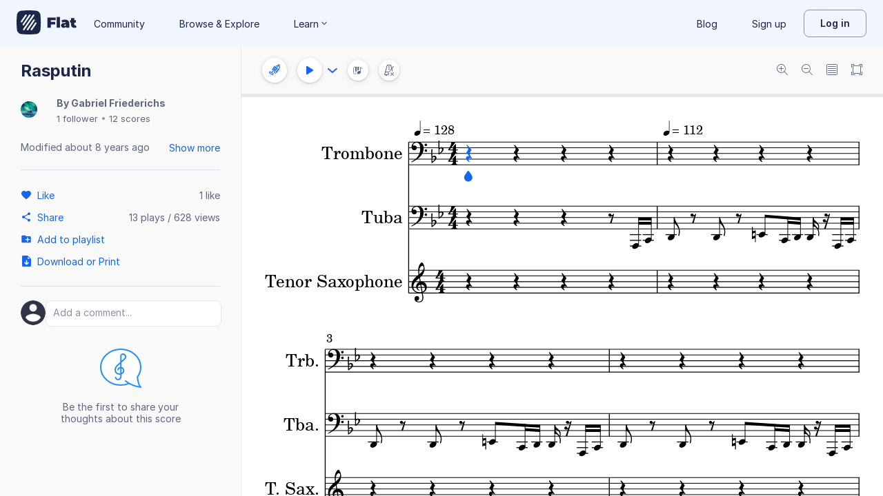

--- FILE ---
content_type: text/plain; charset=UTF-8
request_url: https://api-push.flat.io/socket.io/?access_token=undefined&EIO=4&transport=polling&t=b0zmosz7
body_size: 104
content:
0{"sid":"1HYPFkWh4TiDZLHiABGh","upgrades":["websocket"],"pingInterval":25000,"pingTimeout":20000,"maxPayload":1000000}

--- FILE ---
content_type: text/javascript
request_url: https://prod.flat-cdn.com/js/23388.d9dea2f529f0df73bde7.min.js
body_size: 8721
content:
(()=>{try{(function(){var m=typeof window!="undefined"?window:typeof global!="undefined"?global:typeof globalThis!="undefined"?globalThis:typeof self!="undefined"?self:{},b=new m.Error().stack;b&&(m._sentryDebugIds=m._sentryDebugIds||{},m._sentryDebugIds[b]="5503dfc0-d664-4262-a4ff-6a0cada23f23",m._sentryDebugIdIdentifier="sentry-dbid-5503dfc0-d664-4262-a4ff-6a0cada23f23")})()}catch(m){}(function(){try{var m=typeof window!="undefined"?window:typeof global!="undefined"?global:typeof globalThis!="undefined"?globalThis:typeof self!="undefined"?self:{};m.SENTRY_RELEASE={id:"37.86.0"}}catch(b){}})();/*! Copyright (c) 2026 Tutteo Ltd. */(self.webpackChunk_flat_flat=self.webpackChunk_flat_flat||[]).push([[23388],{783810:(m,b,E)=>{E.d(b,{A:()=>Ze});/**!
 * @fileOverview Kickass library to create and place poppers near their reference elements.
 * @version 1.16.1
 * @license
 * Copyright (c) 2016 Federico Zivolo and contributors
 *
 * Permission is hereby granted, free of charge, to any person obtaining a copy
 * of this software and associated documentation files (the "Software"), to deal
 * in the Software without restriction, including without limitation the rights
 * to use, copy, modify, merge, publish, distribute, sublicense, and/or sell
 * copies of the Software, and to permit persons to whom the Software is
 * furnished to do so, subject to the following conditions:
 *
 * The above copyright notice and this permission notice shall be included in all
 * copies or substantial portions of the Software.
 *
 * THE SOFTWARE IS PROVIDED "AS IS", WITHOUT WARRANTY OF ANY KIND, EXPRESS OR
 * IMPLIED, INCLUDING BUT NOT LIMITED TO THE WARRANTIES OF MERCHANTABILITY,
 * FITNESS FOR A PARTICULAR PURPOSE AND NONINFRINGEMENT. IN NO EVENT SHALL THE
 * AUTHORS OR COPYRIGHT HOLDERS BE LIABLE FOR ANY CLAIM, DAMAGES OR OTHER
 * LIABILITY, WHETHER IN AN ACTION OF CONTRACT, TORT OR OTHERWISE, ARISING FROM,
 * OUT OF OR IN CONNECTION WITH THE SOFTWARE OR THE USE OR OTHER DEALINGS IN THE
 * SOFTWARE.
 */var y=typeof document!="undefined"&&typeof navigator!="undefined",R=function(){for(var e=["Edge","Trident","Firefox"],t=0;t<e.length;t+=1)if(y&&navigator.userAgent.indexOf(e[t])>=0)return 1;return 0}();function L(e){var t=!1;return function(){t||(t=!0,window.Promise.resolve().then(function(){t=!1,e()}))}}function ve(e){var t=!1;return function(){t||(t=!0,setTimeout(function(){t=!1,e()},R))}}var me=y&&window.Promise,ge=me?L:ve;function X(e){var t={};return e&&t.toString.call(e)==="[object Function]"}function _(e,t){if(e.nodeType!==1)return[];var r=e.ownerDocument.defaultView,n=r.getComputedStyle(e,null);return t?n[t]:n}function I(e){return e.nodeName==="HTML"?e:e.parentNode||e.host}function M(e){if(!e)return document.body;switch(e.nodeName){case"HTML":case"BODY":return e.ownerDocument.body;case"#document":return e.body}var t=_(e),r=t.overflow,n=t.overflowX,i=t.overflowY;return/(auto|scroll|overlay)/.test(r+i+n)?e:M(I(e))}function G(e){return e&&e.referenceNode?e.referenceNode:e}var Z=y&&!!(window.MSInputMethodContext&&document.documentMode),q=y&&/MSIE 10/.test(navigator.userAgent);function C(e){return e===11?Z:e===10?q:Z||q}function S(e){if(!e)return document.documentElement;for(var t=C(10)?document.body:null,r=e.offsetParent||null;r===t&&e.nextElementSibling;)r=(e=e.nextElementSibling).offsetParent;var n=r&&r.nodeName;return!n||n==="BODY"||n==="HTML"?e?e.ownerDocument.documentElement:document.documentElement:["TH","TD","TABLE"].indexOf(r.nodeName)!==-1&&_(r,"position")==="static"?S(r):r}function we(e){var t=e.nodeName;return t==="BODY"?!1:t==="HTML"||S(e.firstElementChild)===e}function k(e){return e.parentNode!==null?k(e.parentNode):e}function W(e,t){if(!e||!e.nodeType||!t||!t.nodeType)return document.documentElement;var r=e.compareDocumentPosition(t)&Node.DOCUMENT_POSITION_FOLLOWING,n=r?e:t,i=r?t:e,o=document.createRange();o.setStart(n,0),o.setEnd(i,0);var s=o.commonAncestorContainer;if(e!==s&&t!==s||n.contains(i))return we(s)?s:S(s);var f=k(e);return f.host?W(f.host,t):W(e,k(t).host)}function A(e){var t=arguments.length>1&&arguments[1]!==void 0?arguments[1]:"top",r=t==="top"?"scrollTop":"scrollLeft",n=e.nodeName;if(n==="BODY"||n==="HTML"){var i=e.ownerDocument.documentElement,o=e.ownerDocument.scrollingElement||i;return o[r]}return e[r]}function be(e,t){var r=arguments.length>2&&arguments[2]!==void 0?arguments[2]:!1,n=A(t,"top"),i=A(t,"left"),o=r?-1:1;return e.top+=n*o,e.bottom+=n*o,e.left+=i*o,e.right+=i*o,e}function J(e,t){var r=t==="x"?"Left":"Top",n=r==="Left"?"Right":"Bottom";return parseFloat(e["border"+r+"Width"])+parseFloat(e["border"+n+"Width"])}function Q(e,t,r,n){return Math.max(t["offset"+e],t["scroll"+e],r["client"+e],r["offset"+e],r["scroll"+e],C(10)?parseInt(r["offset"+e])+parseInt(n["margin"+(e==="Height"?"Top":"Left")])+parseInt(n["margin"+(e==="Height"?"Bottom":"Right")]):0)}function ee(e){var t=e.body,r=e.documentElement,n=C(10)&&getComputedStyle(r);return{height:Q("Height",t,r,n),width:Q("Width",t,r,n)}}var ye=function(e,t){if(!(e instanceof t))throw new TypeError("Cannot call a class as a function")},Ee=function(){function e(t,r){for(var n=0;n<r.length;n++){var i=r[n];i.enumerable=i.enumerable||!1,i.configurable=!0,"value"in i&&(i.writable=!0),Object.defineProperty(t,i.key,i)}}return function(t,r,n){return r&&e(t.prototype,r),n&&e(t,n),t}}(),D=function(e,t,r){return t in e?Object.defineProperty(e,t,{value:r,enumerable:!0,configurable:!0,writable:!0}):e[t]=r,e},g=Object.assign||function(e){for(var t=1;t<arguments.length;t++){var r=arguments[t];for(var n in r)Object.prototype.hasOwnProperty.call(r,n)&&(e[n]=r[n])}return e};function x(e){return g({},e,{right:e.left+e.width,bottom:e.top+e.height})}function H(e){var t={};try{if(C(10)){t=e.getBoundingClientRect();var r=A(e,"top"),n=A(e,"left");t.top+=r,t.left+=n,t.bottom+=r,t.right+=n}else t=e.getBoundingClientRect()}catch(l){}var i={left:t.left,top:t.top,width:t.right-t.left,height:t.bottom-t.top},o=e.nodeName==="HTML"?ee(e.ownerDocument):{},s=o.width||e.clientWidth||i.width,f=o.height||e.clientHeight||i.height,a=e.offsetWidth-s,u=e.offsetHeight-f;if(a||u){var p=_(e);a-=J(p,"x"),u-=J(p,"y"),i.width-=a,i.height-=u}return x(i)}function V(e,t){var r=arguments.length>2&&arguments[2]!==void 0?arguments[2]:!1,n=C(10),i=t.nodeName==="HTML",o=H(e),s=H(t),f=M(e),a=_(t),u=parseFloat(a.borderTopWidth),p=parseFloat(a.borderLeftWidth);r&&i&&(s.top=Math.max(s.top,0),s.left=Math.max(s.left,0));var l=x({top:o.top-s.top-u,left:o.left-s.left-p,width:o.width,height:o.height});if(l.marginTop=0,l.marginLeft=0,!n&&i){var d=parseFloat(a.marginTop),c=parseFloat(a.marginLeft);l.top-=u-d,l.bottom-=u-d,l.left-=p-c,l.right-=p-c,l.marginTop=d,l.marginLeft=c}return(n&&!r?t.contains(f):t===f&&f.nodeName!=="BODY")&&(l=be(l,t)),l}function Oe(e){var t=arguments.length>1&&arguments[1]!==void 0?arguments[1]:!1,r=e.ownerDocument.documentElement,n=V(e,r),i=Math.max(r.clientWidth,window.innerWidth||0),o=Math.max(r.clientHeight,window.innerHeight||0),s=t?0:A(r),f=t?0:A(r,"left"),a={top:s-n.top+n.marginTop,left:f-n.left+n.marginLeft,width:i,height:o};return x(a)}function te(e){var t=e.nodeName;if(t==="BODY"||t==="HTML")return!1;if(_(e,"position")==="fixed")return!0;var r=I(e);return r?te(r):!1}function re(e){if(!e||!e.parentElement||C())return document.documentElement;for(var t=e.parentElement;t&&_(t,"transform")==="none";)t=t.parentElement;return t||document.documentElement}function U(e,t,r,n){var i=arguments.length>4&&arguments[4]!==void 0?arguments[4]:!1,o={top:0,left:0},s=i?re(e):W(e,G(t));if(n==="viewport")o=Oe(s,i);else{var f=void 0;n==="scrollParent"?(f=M(I(t)),f.nodeName==="BODY"&&(f=e.ownerDocument.documentElement)):n==="window"?f=e.ownerDocument.documentElement:f=n;var a=V(f,s,i);if(f.nodeName==="HTML"&&!te(s)){var u=ee(e.ownerDocument),p=u.height,l=u.width;o.top+=a.top-a.marginTop,o.bottom=p+a.top,o.left+=a.left-a.marginLeft,o.right=l+a.left}else o=a}r=r||0;var d=typeof r=="number";return o.left+=d?r:r.left||0,o.top+=d?r:r.top||0,o.right-=d?r:r.right||0,o.bottom-=d?r:r.bottom||0,o}function xe(e){var t=e.width,r=e.height;return t*r}function ne(e,t,r,n,i){var o=arguments.length>5&&arguments[5]!==void 0?arguments[5]:0;if(e.indexOf("auto")===-1)return e;var s=U(r,n,o,i),f={top:{width:s.width,height:t.top-s.top},right:{width:s.right-t.right,height:s.height},bottom:{width:s.width,height:s.bottom-t.bottom},left:{width:t.left-s.left,height:s.height}},a=Object.keys(f).map(function(d){return g({key:d},f[d],{area:xe(f[d])})}).sort(function(d,c){return c.area-d.area}),u=a.filter(function(d){var c=d.width,h=d.height;return c>=r.clientWidth&&h>=r.clientHeight}),p=u.length>0?u[0].key:a[0].key,l=e.split("-")[1];return p+(l?"-"+l:"")}function oe(e,t,r){var n=arguments.length>3&&arguments[3]!==void 0?arguments[3]:null,i=n?re(t):W(t,G(r));return V(r,i,n)}function ie(e){var t=e.ownerDocument.defaultView,r=t.getComputedStyle(e),n=parseFloat(r.marginTop||0)+parseFloat(r.marginBottom||0),i=parseFloat(r.marginLeft||0)+parseFloat(r.marginRight||0),o={width:e.offsetWidth+i,height:e.offsetHeight+n};return o}function F(e){var t={left:"right",right:"left",bottom:"top",top:"bottom"};return e.replace(/left|right|bottom|top/g,function(r){return t[r]})}function se(e,t,r){r=r.split("-")[0];var n=ie(e),i={width:n.width,height:n.height},o=["right","left"].indexOf(r)!==-1,s=o?"top":"left",f=o?"left":"top",a=o?"height":"width",u=o?"width":"height";return i[s]=t[s]+t[a]/2-n[a]/2,r===f?i[f]=t[f]-n[u]:i[f]=t[F(f)],i}function B(e,t){return Array.prototype.find?e.find(t):e.filter(t)[0]}function Pe(e,t,r){if(Array.prototype.findIndex)return e.findIndex(function(i){return i[t]===r});var n=B(e,function(i){return i[t]===r});return e.indexOf(n)}function fe(e,t,r){var n=r===void 0?e:e.slice(0,Pe(e,"name",r));return n.forEach(function(i){i.function&&console.warn("`modifier.function` is deprecated, use `modifier.fn`!");var o=i.function||i.fn;i.enabled&&X(o)&&(t.offsets.popper=x(t.offsets.popper),t.offsets.reference=x(t.offsets.reference),t=o(t,i))}),t}function Le(){if(!this.state.isDestroyed){var e={instance:this,styles:{},arrowStyles:{},attributes:{},flipped:!1,offsets:{}};e.offsets.reference=oe(this.state,this.popper,this.reference,this.options.positionFixed),e.placement=ne(this.options.placement,e.offsets.reference,this.popper,this.reference,this.options.modifiers.flip.boundariesElement,this.options.modifiers.flip.padding),e.originalPlacement=e.placement,e.positionFixed=this.options.positionFixed,e.offsets.popper=se(this.popper,e.offsets.reference,e.placement),e.offsets.popper.position=this.options.positionFixed?"fixed":"absolute",e=fe(this.modifiers,e),this.state.isCreated?this.options.onUpdate(e):(this.state.isCreated=!0,this.options.onCreate(e))}}function ae(e,t){return e.some(function(r){var n=r.name,i=r.enabled;return i&&n===t})}function $(e){for(var t=[!1,"ms","Webkit","Moz","O"],r=e.charAt(0).toUpperCase()+e.slice(1),n=0;n<t.length;n++){var i=t[n],o=i?""+i+r:e;if(typeof document.body.style[o]!="undefined")return o}return null}function _e(){return this.state.isDestroyed=!0,ae(this.modifiers,"applyStyle")&&(this.popper.removeAttribute("x-placement"),this.popper.style.position="",this.popper.style.top="",this.popper.style.left="",this.popper.style.right="",this.popper.style.bottom="",this.popper.style.willChange="",this.popper.style[$("transform")]=""),this.disableEventListeners(),this.options.removeOnDestroy&&this.popper.parentNode.removeChild(this.popper),this}function le(e){var t=e.ownerDocument;return t?t.defaultView:window}function ue(e,t,r,n){var i=e.nodeName==="BODY",o=i?e.ownerDocument.defaultView:e;o.addEventListener(t,r,{passive:!0}),i||ue(M(o.parentNode),t,r,n),n.push(o)}function Te(e,t,r,n){r.updateBound=n,le(e).addEventListener("resize",r.updateBound,{passive:!0});var i=M(e);return ue(i,"scroll",r.updateBound,r.scrollParents),r.scrollElement=i,r.eventsEnabled=!0,r}function Ce(){this.state.eventsEnabled||(this.state=Te(this.reference,this.options,this.state,this.scheduleUpdate))}function Se(e,t){return le(e).removeEventListener("resize",t.updateBound),t.scrollParents.forEach(function(r){r.removeEventListener("scroll",t.updateBound)}),t.updateBound=null,t.scrollParents=[],t.scrollElement=null,t.eventsEnabled=!1,t}function Ae(){this.state.eventsEnabled&&(cancelAnimationFrame(this.scheduleUpdate),this.state=Se(this.reference,this.state))}function z(e){return e!==""&&!isNaN(parseFloat(e))&&isFinite(e)}function j(e,t){Object.keys(t).forEach(function(r){var n="";["width","height","top","right","bottom","left"].indexOf(r)!==-1&&z(t[r])&&(n="px"),e.style[r]=t[r]+n})}function De(e,t){Object.keys(t).forEach(function(r){var n=t[r];n!==!1?e.setAttribute(r,t[r]):e.removeAttribute(r)})}function Me(e){return j(e.instance.popper,e.styles),De(e.instance.popper,e.attributes),e.arrowElement&&Object.keys(e.arrowStyles).length&&j(e.arrowElement,e.arrowStyles),e}function Be(e,t,r,n,i){var o=oe(i,t,e,r.positionFixed),s=ne(r.placement,o,t,e,r.modifiers.flip.boundariesElement,r.modifiers.flip.padding);return t.setAttribute("x-placement",s),j(t,{position:r.positionFixed?"fixed":"absolute"}),r}function Re(e,t){var r=e.offsets,n=r.popper,i=r.reference,o=Math.round,s=Math.floor,f=function(P){return P},a=o(i.width),u=o(n.width),p=["left","right"].indexOf(e.placement)!==-1,l=e.placement.indexOf("-")!==-1,d=a%2===u%2,c=a%2===1&&u%2===1,h=t?p||l||d?o:s:f,v=t?o:f;return{left:h(c&&!l&&t?n.left-1:n.left),top:v(n.top),bottom:v(n.bottom),right:h(n.right)}}var We=y&&/Firefox/i.test(navigator.userAgent);function Fe(e,t){var r=t.x,n=t.y,i=e.offsets.popper,o=B(e.instance.modifiers,function(T){return T.name==="applyStyle"}).gpuAcceleration;o!==void 0&&console.warn("WARNING: `gpuAcceleration` option moved to `computeStyle` modifier and will not be supported in future versions of Popper.js!");var s=o!==void 0?o:t.gpuAcceleration,f=S(e.instance.popper),a=H(f),u={position:i.position},p=Re(e,window.devicePixelRatio<2||!We),l=r==="bottom"?"top":"bottom",d=n==="right"?"left":"right",c=$("transform"),h=void 0,v=void 0;if(l==="bottom"?f.nodeName==="HTML"?v=-f.clientHeight+p.bottom:v=-a.height+p.bottom:v=p.top,d==="right"?f.nodeName==="HTML"?h=-f.clientWidth+p.right:h=-a.width+p.right:h=p.left,s&&c)u[c]="translate3d("+h+"px, "+v+"px, 0)",u[l]=0,u[d]=0,u.willChange="transform";else{var O=l==="bottom"?-1:1,P=d==="right"?-1:1;u[l]=v*O,u[d]=h*P,u.willChange=l+", "+d}var w={"x-placement":e.placement};return e.attributes=g({},w,e.attributes),e.styles=g({},u,e.styles),e.arrowStyles=g({},e.offsets.arrow,e.arrowStyles),e}function pe(e,t,r){var n=B(e,function(f){var a=f.name;return a===t}),i=!!n&&e.some(function(f){return f.name===r&&f.enabled&&f.order<n.order});if(!i){var o="`"+t+"`",s="`"+r+"`";console.warn(s+" modifier is required by "+o+" modifier in order to work, be sure to include it before "+o+"!")}return i}function Ne(e,t){var r;if(!pe(e.instance.modifiers,"arrow","keepTogether"))return e;var n=t.element;if(typeof n=="string"){if(n=e.instance.popper.querySelector(n),!n)return e}else if(!e.instance.popper.contains(n))return console.warn("WARNING: `arrow.element` must be child of its popper element!"),e;var i=e.placement.split("-")[0],o=e.offsets,s=o.popper,f=o.reference,a=["left","right"].indexOf(i)!==-1,u=a?"height":"width",p=a?"Top":"Left",l=p.toLowerCase(),d=a?"left":"top",c=a?"bottom":"right",h=ie(n)[u];f[c]-h<s[l]&&(e.offsets.popper[l]-=s[l]-(f[c]-h)),f[l]+h>s[c]&&(e.offsets.popper[l]+=f[l]+h-s[c]),e.offsets.popper=x(e.offsets.popper);var v=f[l]+f[u]/2-h/2,O=_(e.instance.popper),P=parseFloat(O["margin"+p]),w=parseFloat(O["border"+p+"Width"]),T=v-e.offsets.popper[l]-P-w;return T=Math.max(Math.min(s[u]-h,T),0),e.arrowElement=n,e.offsets.arrow=(r={},D(r,l,Math.round(T)),D(r,d,""),r),e}function Ie(e){return e==="end"?"start":e==="start"?"end":e}var ce=["auto-start","auto","auto-end","top-start","top","top-end","right-start","right","right-end","bottom-end","bottom","bottom-start","left-end","left","left-start"],K=ce.slice(3);function de(e){var t=arguments.length>1&&arguments[1]!==void 0?arguments[1]:!1,r=K.indexOf(e),n=K.slice(r+1).concat(K.slice(0,r));return t?n.reverse():n}var Y={FLIP:"flip",CLOCKWISE:"clockwise",COUNTERCLOCKWISE:"counterclockwise"};function ke(e,t){if(ae(e.instance.modifiers,"inner")||e.flipped&&e.placement===e.originalPlacement)return e;var r=U(e.instance.popper,e.instance.reference,t.padding,t.boundariesElement,e.positionFixed),n=e.placement.split("-")[0],i=F(n),o=e.placement.split("-")[1]||"",s=[];switch(t.behavior){case Y.FLIP:s=[n,i];break;case Y.CLOCKWISE:s=de(n);break;case Y.COUNTERCLOCKWISE:s=de(n,!0);break;default:s=t.behavior}return s.forEach(function(f,a){if(n!==f||s.length===a+1)return e;n=e.placement.split("-")[0],i=F(n);var u=e.offsets.popper,p=e.offsets.reference,l=Math.floor,d=n==="left"&&l(u.right)>l(p.left)||n==="right"&&l(u.left)<l(p.right)||n==="top"&&l(u.bottom)>l(p.top)||n==="bottom"&&l(u.top)<l(p.bottom),c=l(u.left)<l(r.left),h=l(u.right)>l(r.right),v=l(u.top)<l(r.top),O=l(u.bottom)>l(r.bottom),P=n==="left"&&c||n==="right"&&h||n==="top"&&v||n==="bottom"&&O,w=["top","bottom"].indexOf(n)!==-1,T=!!t.flipVariations&&(w&&o==="start"&&c||w&&o==="end"&&h||!w&&o==="start"&&v||!w&&o==="end"&&O),qe=!!t.flipVariationsByContent&&(w&&o==="start"&&h||w&&o==="end"&&c||!w&&o==="start"&&O||!w&&o==="end"&&v),he=T||qe;(d||P||he)&&(e.flipped=!0,(d||P)&&(n=s[a+1]),he&&(o=Ie(o)),e.placement=n+(o?"-"+o:""),e.offsets.popper=g({},e.offsets.popper,se(e.instance.popper,e.offsets.reference,e.placement)),e=fe(e.instance.modifiers,e,"flip"))}),e}function He(e){var t=e.offsets,r=t.popper,n=t.reference,i=e.placement.split("-")[0],o=Math.floor,s=["top","bottom"].indexOf(i)!==-1,f=s?"right":"bottom",a=s?"left":"top",u=s?"width":"height";return r[f]<o(n[a])&&(e.offsets.popper[a]=o(n[a])-r[u]),r[a]>o(n[f])&&(e.offsets.popper[a]=o(n[f])),e}function Ve(e,t,r,n){var i=e.match(/((?:\-|\+)?\d*\.?\d*)(.*)/),o=+i[1],s=i[2];if(!o)return e;if(s.indexOf("%")===0){var f=void 0;switch(s){case"%p":f=r;break;case"%":case"%r":default:f=n}var a=x(f);return a[t]/100*o}else if(s==="vh"||s==="vw"){var u=void 0;return s==="vh"?u=Math.max(document.documentElement.clientHeight,window.innerHeight||0):u=Math.max(document.documentElement.clientWidth,window.innerWidth||0),u/100*o}else return o}function Ue(e,t,r,n){var i=[0,0],o=["right","left"].indexOf(n)!==-1,s=e.split(/(\+|\-)/).map(function(p){return p.trim()}),f=s.indexOf(B(s,function(p){return p.search(/,|\s/)!==-1}));s[f]&&s[f].indexOf(",")===-1&&console.warn("Offsets separated by white space(s) are deprecated, use a comma (,) instead.");var a=/\s*,\s*|\s+/,u=f!==-1?[s.slice(0,f).concat([s[f].split(a)[0]]),[s[f].split(a)[1]].concat(s.slice(f+1))]:[s];return u=u.map(function(p,l){var d=(l===1?!o:o)?"height":"width",c=!1;return p.reduce(function(h,v){return h[h.length-1]===""&&["+","-"].indexOf(v)!==-1?(h[h.length-1]=v,c=!0,h):c?(h[h.length-1]+=v,c=!1,h):h.concat(v)},[]).map(function(h){return Ve(h,d,t,r)})}),u.forEach(function(p,l){p.forEach(function(d,c){z(d)&&(i[l]+=d*(p[c-1]==="-"?-1:1))})}),i}function $e(e,t){var r=t.offset,n=e.placement,i=e.offsets,o=i.popper,s=i.reference,f=n.split("-")[0],a=void 0;return z(+r)?a=[+r,0]:a=Ue(r,o,s,f),f==="left"?(o.top+=a[0],o.left-=a[1]):f==="right"?(o.top+=a[0],o.left+=a[1]):f==="top"?(o.left+=a[0],o.top-=a[1]):f==="bottom"&&(o.left+=a[0],o.top+=a[1]),e.popper=o,e}function ze(e,t){var r=t.boundariesElement||S(e.instance.popper);e.instance.reference===r&&(r=S(r));var n=$("transform"),i=e.instance.popper.style,o=i.top,s=i.left,f=i[n];i.top="",i.left="",i[n]="";var a=U(e.instance.popper,e.instance.reference,t.padding,r,e.positionFixed);i.top=o,i.left=s,i[n]=f,t.boundaries=a;var u=t.priority,p=e.offsets.popper,l={primary:function(c){var h=p[c];return p[c]<a[c]&&!t.escapeWithReference&&(h=Math.max(p[c],a[c])),D({},c,h)},secondary:function(c){var h=c==="right"?"left":"top",v=p[h];return p[c]>a[c]&&!t.escapeWithReference&&(v=Math.min(p[h],a[c]-(c==="right"?p.width:p.height))),D({},h,v)}};return u.forEach(function(d){var c=["left","top"].indexOf(d)!==-1?"primary":"secondary";p=g({},p,l[c](d))}),e.offsets.popper=p,e}function je(e){var t=e.placement,r=t.split("-")[0],n=t.split("-")[1];if(n){var i=e.offsets,o=i.reference,s=i.popper,f=["bottom","top"].indexOf(r)!==-1,a=f?"left":"top",u=f?"width":"height",p={start:D({},a,o[a]),end:D({},a,o[a]+o[u]-s[u])};e.offsets.popper=g({},s,p[n])}return e}function Ke(e){if(!pe(e.instance.modifiers,"hide","preventOverflow"))return e;var t=e.offsets.reference,r=B(e.instance.modifiers,function(n){return n.name==="preventOverflow"}).boundaries;if(t.bottom<r.top||t.left>r.right||t.top>r.bottom||t.right<r.left){if(e.hide===!0)return e;e.hide=!0,e.attributes["x-out-of-boundaries"]=""}else{if(e.hide===!1)return e;e.hide=!1,e.attributes["x-out-of-boundaries"]=!1}return e}function Ye(e){var t=e.placement,r=t.split("-")[0],n=e.offsets,i=n.popper,o=n.reference,s=["left","right"].indexOf(r)!==-1,f=["top","left"].indexOf(r)===-1;return i[s?"left":"top"]=o[r]-(f?i[s?"width":"height"]:0),e.placement=F(t),e.offsets.popper=x(i),e}var Xe={shift:{order:100,enabled:!0,fn:je},offset:{order:200,enabled:!0,fn:$e,offset:0},preventOverflow:{order:300,enabled:!0,fn:ze,priority:["left","right","top","bottom"],padding:5,boundariesElement:"scrollParent"},keepTogether:{order:400,enabled:!0,fn:He},arrow:{order:500,enabled:!0,fn:Ne,element:"[x-arrow]"},flip:{order:600,enabled:!0,fn:ke,behavior:"flip",padding:5,boundariesElement:"viewport",flipVariations:!1,flipVariationsByContent:!1},inner:{order:700,enabled:!1,fn:Ye},hide:{order:800,enabled:!0,fn:Ke},computeStyle:{order:850,enabled:!0,fn:Fe,gpuAcceleration:!0,x:"bottom",y:"right"},applyStyle:{order:900,enabled:!0,fn:Me,onLoad:Be,gpuAcceleration:void 0}},Ge={placement:"bottom",positionFixed:!1,eventsEnabled:!0,removeOnDestroy:!1,onCreate:function(){},onUpdate:function(){},modifiers:Xe},N=function(){function e(t,r){var n=this,i=arguments.length>2&&arguments[2]!==void 0?arguments[2]:{};ye(this,e),this.scheduleUpdate=function(){return requestAnimationFrame(n.update)},this.update=ge(this.update.bind(this)),this.options=g({},e.Defaults,i),this.state={isDestroyed:!1,isCreated:!1,scrollParents:[]},this.reference=t&&t.jquery?t[0]:t,this.popper=r&&r.jquery?r[0]:r,this.options.modifiers={},Object.keys(g({},e.Defaults.modifiers,i.modifiers)).forEach(function(s){n.options.modifiers[s]=g({},e.Defaults.modifiers[s]||{},i.modifiers?i.modifiers[s]:{})}),this.modifiers=Object.keys(this.options.modifiers).map(function(s){return g({name:s},n.options.modifiers[s])}).sort(function(s,f){return s.order-f.order}),this.modifiers.forEach(function(s){s.enabled&&X(s.onLoad)&&s.onLoad(n.reference,n.popper,n.options,s,n.state)}),this.update();var o=this.options.eventsEnabled;o&&this.enableEventListeners(),this.state.eventsEnabled=o}return Ee(e,[{key:"update",value:function(){return Le.call(this)}},{key:"destroy",value:function(){return _e.call(this)}},{key:"enableEventListeners",value:function(){return Ce.call(this)}},{key:"disableEventListeners",value:function(){return Ae.call(this)}}]),e}();N.Utils=window.PopperUtils,N.placements=ce,N.Defaults=Ge;const Ze=N},886233:(m,b,E)=>{E.d(b,{A:()=>L});var y=E(410765);const L=(0,y.A)("like16",{xmlns:"http://www.w3.org/2000/svg",width:"16",height:"16",viewBox:"0 0 16 16",fill:"currentcolor"},[["path",{d:"M8.944 13.649c-.531.47-1.35.47-1.882-.007l-.077-.068C3.312 10.344.912 8.23 1.003 5.591A3.69 3.69 0 0 1 2.64 2.674C4.487 1.45 6.768 2.02 8 3.422c1.231-1.401 3.512-1.98 5.36-.748a3.69 3.69 0 0 1 1.637 2.917c.098 2.638-2.309 4.753-5.983 7.997z"}]])},936290:(m,b,E)=>{E.d(b,{A:()=>L});var y=E(410765);const L=(0,y.A)("flat",{xmlns:"http://www.w3.org/2000/svg",width:"80",height:"80",viewBox:"0 0 80 80",fill:"currentcolor"},[["path",{d:"M78.63 14.821C77.868 8.342 71.66 2.133 65.18 1.37a232 232 0 0 0-50.358 0C8.341 2.132 2.133 8.342 1.37 14.82a232 232 0 0 0 0 50.358c.763 6.48 6.971 12.689 13.451 13.451a232 232 0 0 0 50.358 0c6.48-.762 12.689-6.971 13.451-13.451a232 232 0 0 0 0-50.358ZM16.433 40.15a2.647 2.647 0 0 1-2.18-4.144L28.7 14.938a2.647 2.647 0 0 1 4.366 2.995L18.617 38.998a2.64 2.64 0 0 1-2.184 1.15Zm3.758 5.626 21.143-30.83A2.647 2.647 0 0 1 45.7 17.94L24.556 48.77a2.645 2.645 0 0 1-3.68.686 2.65 2.65 0 0 1-.685-3.68M23.83 66.19a2.647 2.647 0 0 1-2.18-4.144l32.303-47.102a2.647 2.647 0 0 1 4.366 2.994L26.015 65.04a2.65 2.65 0 0 1-2.185 1.15m14.836-1.134a2.645 2.645 0 0 1-3.68.687 2.647 2.647 0 0 1-.686-3.68l21.144-30.83a2.647 2.647 0 0 1 4.365 2.994zm27.082-21.06L51.3 65.063a2.645 2.645 0 0 1-3.68.686 2.647 2.647 0 0 1-.686-3.68l14.449-21.067a2.647 2.647 0 0 1 4.365 2.993Z"}]])},937454:(m,b,E)=>{E.d(b,{A:()=>L});var y=E(410765);const L=(0,y.A)("profile24",{xmlns:"http://www.w3.org/2000/svg",width:"24",height:"24",viewBox:"0 0 24 24",fill:"currentcolor"},[["path",{"fill-rule":"evenodd",d:"M12 2C6.48 2 2 6.48 2 12s4.48 10 10 10 10-4.48 10-10S17.52 2 12 2m0 3c1.66 0 3 1.34 3 3s-1.34 3-3 3-3-1.34-3-3 1.34-3 3-3m0 14.2a7.2 7.2 0 0 1-6-3.22c.03-1.99 4-3.08 6-3.08 1.99 0 5.97 1.09 6 3.08a7.2 7.2 0 0 1-6 3.22","clip-rule":"evenodd"}]])}}]);})();

//# sourceMappingURL=23388.d9dea2f529f0df73bde7.min.js.map

--- FILE ---
content_type: image/svg+xml
request_url: https://prod.flat-cdn.com/js/img/6f635b2274b351fec3d1.svg
body_size: 318
content:
<svg width="60" height="60" viewBox="0 0 60 60" xmlns="http://www.w3.org/2000/svg"><path d="M59 51h-4v-2a1 1 0 0 0-1-1h-3a1 1 0 0 0-1 1v1h-2.586C50.89 45.97 53 40.728 53 35c0-12.683-10.318-23-23-23-2.476 0-4.86.398-7.095 1.125 1.053-2.81 2.962-6.855 5.66-7.125H32a1 1 0 0 0 0-2h-4.214C26.69 1.372 21.323 0 16 0 10.677 0 5.31 1.372 4.214 4H1a1 1 0 0 0 0 2h2.893c5.316.528 6.903 10.886 7.354 15.71A22.86 22.86 0 0 0 7 35c0 12.683 10.318 23 23 23 .298 0 .593-.01.888-.023.04.005.072.023.112.023h19v1a1 1 0 0 0 1 1h3a1 1 0 0 0 1-1v-2h4a1 1 0 0 0 1-1v-4a1 1 0 0 0-1-1zM30 17c4.53 0 8.767 1.757 11.978 4.957A3.433 3.433 0 0 1 38.57 25H21.43a3.434 3.434 0 0 1-3.408-3.043C21.232 18.757 25.47 17 30 17zm-5 10h2v8h-2v-8zm8 0h2v8h-2v-8zM19 43v2c0 .266.105.52.293.707l1 1c.187.187.442.293.707.293h2c.265 0 .52-.106.707-.293l1-1A.996.996 0 0 0 25 45v-8h2v8a1 1 0 0 0 .293.707l1 1c.187.187.442.293.707.293h2c.265 0 .52-.106.707-.293l1-1A.996.996 0 0 0 33 45v-8h2v8c0 .266.105.52.293.707l1 1c.188.187.442.293.707.293h2c.265 0 .52-.106.707-.293l1-1A.996.996 0 0 0 41 45v-8h5.97c-.52 8.91-7.93 16-16.97 16-9.038 0-16.45-7.09-16.97-16H19v6zm30-8c0 .27-.03.532-.04.8A.987.987 0 0 0 48 35h-7v-8.58a5.436 5.436 0 0 0 2.966-4.257C47.08 25.548 49 30.048 49 35zM13.015 19.497C12.417 14.824 11.08 9.013 8.093 6h16.53c-1.89 1.987-3.188 5.14-4.174 8.074-.056.025-.107.058-.16.083-.575.27-1.136.56-1.683.875-.122.07-.244.138-.365.21a23.3 23.3 0 0 0-1.553 1.018c-.123.087-.245.17-.365.26-.494.366-.97.755-1.433 1.16-.113.097-.228.192-.34.293-.462.42-.905.863-1.333 1.32-.067.07-.14.133-.206.204zm3.02 2.666A5.426 5.426 0 0 0 19 26.42V35h-7a.987.987 0 0 0-.96.8c-.01-.268-.04-.53-.04-.8 0-4.952 1.92-9.452 5.034-12.837zM39.385 56c.072-.033.14-.074.215-.108.46-.212.917-.434 1.36-.676.083-.045.163-.095.246-.14a24.52 24.52 0 0 0 1.135-.682c.13-.083.26-.163.39-.25.4-.265.79-.545 1.17-.835.14-.108.276-.217.413-.326.335-.267.664-.542.984-.827.06-.055.126-.103.187-.158H50v4H39.384zM55 53h3v2h-3v-2z" fill="#3981FF" fill-rule="evenodd"/></svg>
